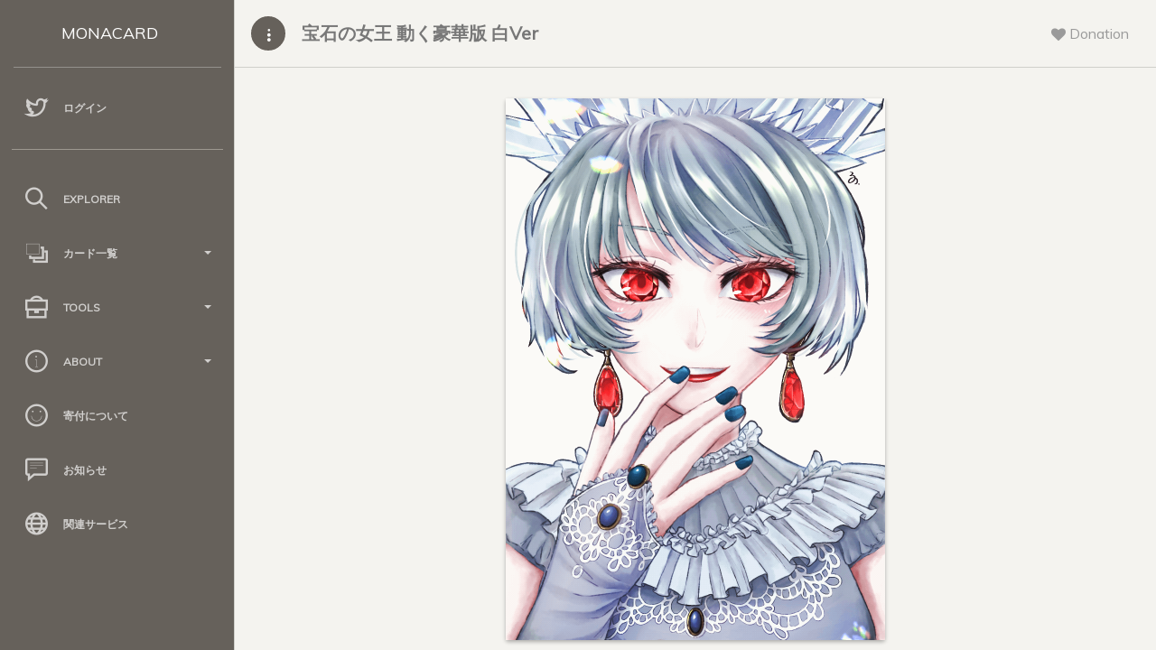

--- FILE ---
content_type: text/html; charset=UTF-8
request_url: https://card.mona.jp/explorer/card_detail?asset=LUNON.Ruby_White
body_size: 5457
content:

<!doctype html>
<html lang="ja">
<head>
    <title>
        宝石の女王 動く豪華版 白Ver - Monacard
    </title>
    <meta charset="utf-8" />
<meta http-equiv="X-UA-Compatible" content="IE=edge,chrome=1" />
<meta content='width=device-width, initial-scale=1.0, maximum-scale=1.0, user-scalable=0' name='viewport' />
<meta name="viewport" content="width=device-width" />

<!-- Bootstrap core CSS     -->
<link href="/paper-dashboard/css/bootstrap.min.css" rel="stylesheet" />
<!--  Paper Dashboard core CSS    -->
<link href="/paper-dashboard/css/paper-dashboard.css?v=1.2.1b" rel="stylesheet" />
<!--  Fonts and icons     -->
<link href="https://maxcdn.bootstrapcdn.com/font-awesome/4.7.0/css/font-awesome.min.css" rel="stylesheet" integrity="sha384-wvfXpqpZZVQGK6TAh5PVlGOfQNHSoD2xbE+QkPxCAFlNEevoEH3Sl0sibVcOQVnN" crossorigin="anonymous">
<link href='https://fonts.googleapis.com/css?family=Muli:400,300' rel='stylesheet' type='text/css'>
<link href="/paper-dashboard/css/themify-icons.css" rel="stylesheet">
<link rel="stylesheet" type="text/css" href="/css/style.css?date=20211114-02" />
    <meta name="twitter:card" content="photo" />
    <meta name="twitter:site" content="@_monacard" />
    <meta name="twitter:creator" content="るの" />
    <meta name="twitter:description" content="宝石の女王様の動くエフェクト付きカードです。爽やかな白いキラキラバージョン！" />
    <meta name="twitter:title" content="宝石の女王 動く豪華版 白Ver" />
    <meta name="twitter:image" content="https://mcspare.nachatdayo.com/image_server/img/bafybmiarkzcozuub55sgepi7ogktfb3meaybrqlo2v4nbkjespcilzht4el" />
    <meta name="twitter:image:width" content="560" />
    <meta name="twitter:image:height" content="800" />
</head>
<body>
    <div class="wrapper">
        <div class="sidebar" data-background-color="brown" data-active-color="danger">
    <div class="logo">
        <a href="/" class="simple-text logo-mini">
            MC
        </a>
        <a href="/" class="simple-text logo-normal">
            MONACARD
        </a>
    </div>

    <div class="sidebar-wrapper">

        <!--        <div class="user">
            <div class="info">
                <div class="photo">
                    <img src="" />
                </div>
                <a href="/account">
                    <span>
                                            </span>
                </a>
                <div class="clearfix"></div>
            </div>
        </div>
        -->
                <ul class="nav">
            <li>
                <a href="/login">
                    <i class="ti-twitter"></i>
                    <p>
                        ログイン
                    </p>
                </a>
            </li>
        </ul>
        
        <!--        <ul class="nav">
            <li>
                <a href="/cards">
                    <i class="ti-layers"></i>
                    <p>
                        保有カード
                    </p>
                </a>
            </li>
            <li>
                <a href="/account">
                    <i class="ti-user"></i>
                    <p>
                        アカウント
                    </p>
                </a>
            </li>
        </ul>
        -->
        <hr style="width:90%;opacity:0.4;">

        <ul class="nav">
            <li>
                <a href="/explorer/select">
                    <i class="ti-search"></i>
                    <p>
                        Explorer
                    </p>
                </a>
            </li>

            <li>
                <a data-toggle="collapse" href="#card_list">
                    <i class="ti-layers-alt"></i>
                    <p>
                        カード一覧
                        <b class="caret"></b>
                    </p>
                </a>
                <div class="collapse" id="card_list">
                    <ul class="nav">
                        <li>
                            <a href="/explorer/all_cards">
                                <span class="sidebar-mini">AC</span>
                                <span class="sidebar-normal">全てのカード</span>
                            </a>
                        </li>
                        <li>
                            <a href="/explorer/order_cards">
                                <span class="sidebar-mini">OC</span>
                                <span class="sidebar-normal">購入可能なカード</span>
                            </a>
                        </li>
                        <li>
                            <a href="/explorer/tag_list">
                                <span class="sidebar-mini">TC</span>
                                <span class="sidebar-normal">タグクラウド</span>
                            </a>
                        </li>
                    </ul>
                </div>
            </li>

            <li>
                <a data-toggle="collapse" href="#tools">
                    <i class="ti-briefcase"></i>
                    <p>
                        Tools
                        <b class="caret"></b>
                    </p>
                </a>
                <div class="collapse" id="tools">
                    <ul class="nav">
                        <li>
                            <a href="/tool/make_json">
                                <span class="sidebar-mini">MJ</span>
                                <span class="sidebar-normal">2.0作成支援</span>
                            </a>
                        </li>
                        <li>
                            <a href="/tool/select">
                                <span class="sidebar-mini">CA</span>
                                <span class="sidebar-normal">2.0チェックツール</span>
                            </a>
                        </li>
                    </ul>
                </div>
            </li>

            <li>
                <a data-toggle="collapse" href="#about">
                    <i class="ti-info-alt"></i>
                    <p>
                        About
                        <b class="caret"></b>
                    </p>
                </a>
                <div class="collapse" id="about">
                    <ul class="nav">
                        <li>
                            <a href="/about">
                                <span class="sidebar-mini">AB</span>
                                <span class="sidebar-normal">サイトについて</span>
                            </a>
                        </li>
                        <li>
                            <a href="/regist/regist_caution">
                                <span class="sidebar-mini">RA</span>
                                <span class="sidebar-normal">規約</span>
                            </a>
                        </li>
                        <li>
                            <a href="/api_explain">
                                <span class="sidebar-mini">AP</span>
                                <span class="sidebar-normal">API</span>
                            </a>
                        </li>
                        <li>
                            <a href="/monacard2">
                                <span class="sidebar-mini">2P</span>
                                <span class="sidebar-normal">2.0仕様</span>
                            </a>
                        </li>
                        <li>
                            <a href="/qanda">
                                <span class="sidebar-mini">QA</span>
                                <span class="sidebar-normal">Q&A</span>
                            </a>
                        </li>
                    </ul>
                </div>
            </li>

            <li>
                <a href="/donation">
                    <i class="ti-face-smile"></i>
                    <p>
                        寄付について
                    </p>
                </a>
            </li>

            <li>
                <a href="/news">
                    <i class="ti-comment-alt"></i>
                    <p>
                        お知らせ
                    </p>
                </a>
            </li>

            <li>
                <a href="/relation">
                    <i class="ti-world"></i>
                    <p>
                        関連サービス
                    </p>
                </a>
            </li>

        </ul>
    </div>
</div>        <div class="main-panel">

            <nav class="navbar navbar-default">
    <div class="container-fluid">
        <div class="navbar-minimize">
            <button id="minimizeSidebar" class="btn btn-fill btn-icon"><i class="ti-more-alt"></i></button>
        </div>
        <div class="navbar-header">
            <button type="button" class="navbar-toggle">
                <span class="sr-only">Toggle navigation</span>
                <span class="icon-bar bar1"></span>
                <span class="icon-bar bar2"></span>
                <span class="icon-bar bar3"></span>
            </button>
            <a class="navbar-brand" href="#">
                宝石の女王 動く豪華版 白Ver            </a>
        </div>
        <div class="collapse navbar-collapse">
            <ul class="nav navbar-nav navbar-right">
                <li class="dropdown until-1024px">
                    <a href="#notifications" class="dropdown-toggle btn-rotate" data-toggle="dropdown">
                        <i class="fa fa-heart"></i>
                        <span class="notification"></span>
                        <p class="">
                            Donation
                        </p>
                    </a>
                    <ul class="dropdown-menu">
                        <li style="padding:20px">
                            寄付先アドレス<br>
                            <p><a href="/donation">M9xV3qy8vykxXK3SVb9V112qY2ZGgJFxzE</a></p>
                            <p><i class="fa ti-alert"></i>&nbsp;送られたカードは運営費捻出のため売却される場合があります。</p>
                        </li>
                    </ul>
                </li>
            </ul>
        </div>
    </div>
</nav>
            <div class="content">
                <div class="container-fluid container-cards">
                    <div class="row">
                        <div class="col-md-8 col-md-offset-2">

                            <div class="card-list-box">
                                <div class="panel panel-warning panel-card" style="margin-bottom:30px">  <!--<div class="panel-heading card-heading">宝石の女王 動く豪華版 白Ver</div>-->  <div class="panel-body card-body-bg"><a href="/explorer/card_detail_big?asset=LUNON.Ruby_White"><img class="img-responsive" src="https://mcspare.nachatdayo.com/image_server/img/bafybmiarkzcozuub55sgepi7ogktfb3meaybrqlo2v4nbkjespcilzht4e" /></a></div></div>                            </div>

                            
                            
                            <div class="card">
                                <div class="card-header">
                                    <h4 class="card-title">
                                        <span class="nft-tag">MONACARD</span>&nbsp;<span class="nft-tag">LOCKED</span>                                    </h4>
                                </div>
                                <div class="card-content">
                                    <form>

                                        <!--
                                        <div class="form-group">
                                            <label>お名前</label>
                                            <input type="text" class="form-control card_detail" readonly="readonly" value="{&quot;monacard&quot;:{&quot;name&quot;:&quot;宝石の女王 動く豪華版 白Ver&quot;,&quot;owner&quot;:&quot;るの&quot;,&quot;desc&quot;:&quot;宝石の女王様の動くエフェクト付きカードです。爽やかな白いキラキラバージョン！&quot;,&quot;tag&quot;:&quot;るの,オリジナル&quot;,&quot;cid&quot;:&quot;bafybmiarkzcozuub55sgepi7ogktfb3meaybrqlo2v4nbkjespcilzht4e&quot;,&quot;ver&quot;:&quot;2&quot;}}" />
                                        </div>

                                        -->
                                        <!--
                                        <div class="form-group">
                                            <label>名称</label>
                                            <input type="text" class="form-control card_detail" readonly="readonly" value="" />
                                        </div>

                                        -->
                                        
                                        <div class="form-group">
                                            <label>Card Name</label>
                                            <input type="text" class="form-control card_detail" readonly="readonly" value="宝石の女王 動く豪華版 白Ver" />
                                        </div>

                                        <div class="form-group">
                                            <label>Description</label>
                                            <textarea class="form-control card_detail" rows="5" readonly="readonly">宝石の女王様の動くエフェクト付きカードです。爽やかな白いキラキラバージョン！</textarea>
                                        </div>

                                        <div class="form-group">
                                            <label>Issuer Name</label>
                                            <input type="text" class="form-control card_detail" readonly="readonly" value="るの" />
                                        </div>

                                        <div class="form-group">
                                            <label>
                                                Twitter Account&nbsp;
                                                <a href="/explain/relate_twitter" style="color:red;text-decoration:underline">※</a>
                                            </label>
                                            <br />
                                            <a class="has_underline form-control" href="https://twitter.com/ru_lunon" target="_blank">ru_lunon</a>                                        </div>

                                        <div class="form-group">
                                            <label>
                                                Portfolio Account
                                            </label>
                                            <br />
                                            <a class="form-control" target="_blank">公開されていません。</a>                                        </div>

                                        <div class="form-group">
                                            <label>Tag</label>
                                            <br />
                                            <a style="margin-right:1px" class="btn btn-default" href="/explorer/tag?tag=%E3%82%8B%E3%81%AE" role="button">るの</a><a style="margin-right:1px" class="btn btn-default" href="/explorer/tag?tag=%E3%82%AA%E3%83%AA%E3%82%B8%E3%83%8A%E3%83%AB" role="button">オリジナル</a>                                        </div>

                                        
                                        
                                        <div class="form-group">
                                            <label>IPFS CID</label>
                                            <a style="overflow-wrap: break-word" class="break has_underline form-control" style="font-size:0.8em" href="https://ipfs.io/ipfs/bafybmiarkzcozuub55sgepi7ogktfb3meaybrqlo2v4nbkjespcilzht4e" target="_blank">
                                                bafybmiarkzcozuub55sgepi7ogktfb3meaybrqlo2v4nbkjespcilzht4e                                            </a>
                                        </div>

                                        
                                        <div class="form-group">
                                            <label>Total Supply&nbsp;発行枚数</label>
                                            <input type="text" class="form-control card_detail" readonly="readonly" value="25" />
                                        </div>

                                        <div class="form-group">
                                            <label>Configurations</label>
                                            <div class="checkbox">
                                                <input type="checkbox" onclick='return false;' checked=&quot;checked&quot; />
                                                <label>
                                                    Locked&nbsp;新規発行ロック
                                                </label>
                                            </div>
                                            <div class="checkbox">
                                                <input type="checkbox" onclick='return false;' checked=&quot;checked&quot; />
                                                <label>
                                                    DEX
                                                </label>
                                            </div>
                                            <div class="checkbox">
                                                <input type="checkbox" onclick='return false;' checked=&quot;checked&quot; />
                                                <label>
                                                    Reassignable&nbsp;再移転
                                                </label>
                                            </div>
                                        </div>

                                        <div class="form-group">
                                            <label>Owner Address</label>
                                            <a style="overflow-wrap: break-word" class="break has_underline form-control" style="font-size:0.8em" href="./address_detail?address=MLFzfrVxAg8JHkkF7n2iYECuDobS22GUHE" target="_blank">
                                                MLFzfrVxAg8JHkkF7n2iYECuDobS22GUHE                                            </a>
                                        </div>

                                        <!--
                                        <div class="form-group">
                                            <label>Asset group</label>
                                            <input type="text" class="form-control card_detail" readonly="readonly" value="" />
                                        </div>

                                        -->
                                        <div class="form-group">
                                            <label>Asset Name</label>
                                            <input type="text" class="form-control card_detail" readonly="readonly" value="LUNON.Ruby_White" />
                                        </div>

                                        
                                        <div class="form-group">
                                            <label>Registration Date</label>
                                            <input type="text" class="form-control card_detail" readonly="readonly" value="2021/11/28 20:22:04" />
                                        </div>

                                        <div class="form-group">
                                            <label>Update Date</label>
                                            <input type="text" class="form-control card_detail" readonly="readonly" value="2021/11/28 21:20:03" />
                                        </div>

                                        <div class="form-group">
                                            <label>Version</label>
                                            <input type="text" class="form-control card_detail" readonly="readonly" value="2" />
                                        </div>

                                        
                                    </form>
                                </div>
                            </div>

                            <div class="card">
                                <div class="card-header">
                                    <h4 class="card-title">
                                        <i class="ti-hummer"></i>&nbsp;Tools
                                    </h4>
                                </div>
                                <div class="card-content">
                                    <form class="form-inline" action="/regist/update_imgur" method="get">
                                    <p>
                                        <i class="ti-shopping-cart"></i>
                                        <a href="https://monapalette.komikikaku.com/dispensers?search=LUNON.Ruby_White" target="_blank">&nbsp;Dispenser</a>
                                    </p>
                                    <p>
                                        <i class="ti-shopping-cart"></i>
                                        <a href="https://monapalette.komikikaku.com/dex/LUNON.Ruby_White/XMP" target="_blank">&nbsp;DEX</a>
                                    </p>
                                    <p>
                                        <i class="ti-world"></i>
                                        <a href="https://www.mona-tools.com/mona_asset_detail.php?asset_id=A18065376989816033374" target="_blank">&nbsp;Trading History 売買履歴 by MonaTools</a>
                                    </p>
                                    <p>
                                        <i class="ti-user"></i>
                                        <a href="/explorer/holders?asset=LUNON.Ruby_White" target="_blank">&nbsp;Holder List&nbsp;所有者一覧</a>
                                    </p>
                                    <p>
                                        <i class="ti-search"></i>
                                        <a href="https://mpchain.info/asset/LUNON.Ruby_White" target="_blank">&nbsp;Mpchain Explorer</a>
                                    </p>
                                    <p>
                                        <i class="ti-eye"></i>
                                        <a href="/explorer/card_detail_from_description?asset=LUNON.Ruby_White" target="_blank">&nbsp;Monacoin2.0 Reader</a>
                                    </p>
                                    </form>
                                </div>
                            </div>

                            
                            <a class="twitter-share-button" data-size="large" data-show-count="false">
                                宝石の女王 動く豪華版 白Ver - Monacard
                            </a>
                            <script async src="https://platform.twitter.com/widgets.js" charset="utf-8"></script>

                        </div>
                    </div>
                </div>
            </div>

            <footer class="footer">
    <div class="container-fluid">
        <nav class="pull-left">
            <ul>
                <li>
                    <a href="/">
                        Monacard
                    </a>
                </li>
                <li>
                    <a href="https://twitter.com/_monacard">
                        Twitter
                    </a>
                </li>
                <li>
                    <a href="/api_explain">
                        API
                    </a>
                </li>
                <li>
            </ul>
        </nav>
        <div class="copyright pull-right">
            &copy;
            <script>document.write(new Date().getFullYear())</script>, made with <i class="fa fa-heart heart"></i> by <a href="/">Monacard</a> on c server.
        </div>
    </div>
    <!--   Core JS Files. Extra: TouchPunch for touch library inside jquery-ui.min.js   -->
    <script src="/paper-dashboard/js/jquery-3.1.1.min.js" type="text/javascript"></script>
    <script src="/paper-dashboard/js/jquery-ui.min_1.12.1.js" type="text/javascript"></script>
    <script src="/paper-dashboard/js/perfect-scrollbar.min.js" type="text/javascript"></script>
    <script src="/paper-dashboard/js/bootstrap.min.js" type="text/javascript"></script>

    <script src="/paper-dashboard/js/jquery.ui.touch-punch.min.js"></script>

    <!--  Forms Validations Plugin -->
    <script src="/paper-dashboard/js/jquery.validate.min.js"></script>
    <!-- Promise Library for SweetAlert2 working on IE -->
    <script src="/paper-dashboard/js/es6-promise-auto.min.js"></script>
    <!--  Select Picker Plugin -->
    <script src="/paper-dashboard/js/bootstrap-selectpicker.js"></script>
    <!--  Switch and Tags Input Plugins -->
    <script src="/paper-dashboard/js/bootstrap-switch-tags.js"></script>
    <!-- Wizard Plugin    -->
    <script src="/paper-dashboard/js/jquery.bootstrap.wizard.min.js"></script>
    <!--  Bootstrap Table Plugin    -->
    <script src="/paper-dashboard/js/bootstrap-table.js"></script>
    <!--  Plugin for DataTables.net  -->
    <script src="/paper-dashboard/js/jquery.datatables.js"></script>
    <!-- Paper Dashboard PRO Core javascript and methods for Demo purpose -->
    <script src="/paper-dashboard/js/paper-dashboard.js?date=20211029-05"></script>
    <script src="/paper-dashboard/js/sweetalert2.js"></script>
    <script type="text/javascript">
        $(function () {
            $('.nav li a').each(function () {
                var $href = $(this).attr('href');
                if (location.href.match($href)) {
                    $(this).parent().addClass('active');
                }
            });
        });
    </script>

    <!-- Google Analytics -->
    <script async src="https://www.googletagmanager.com/gtag/js?id=UA-132788657-1"></script>
    <script>
        window.dataLayer = window.dataLayer || [];
        function gtag() { dataLayer.push(arguments); }
        gtag('js', new Date());

        gtag('config', 'UA-132788657-1');
    </script>

</footer>
        </div>
    </div>
</body>
</html>
